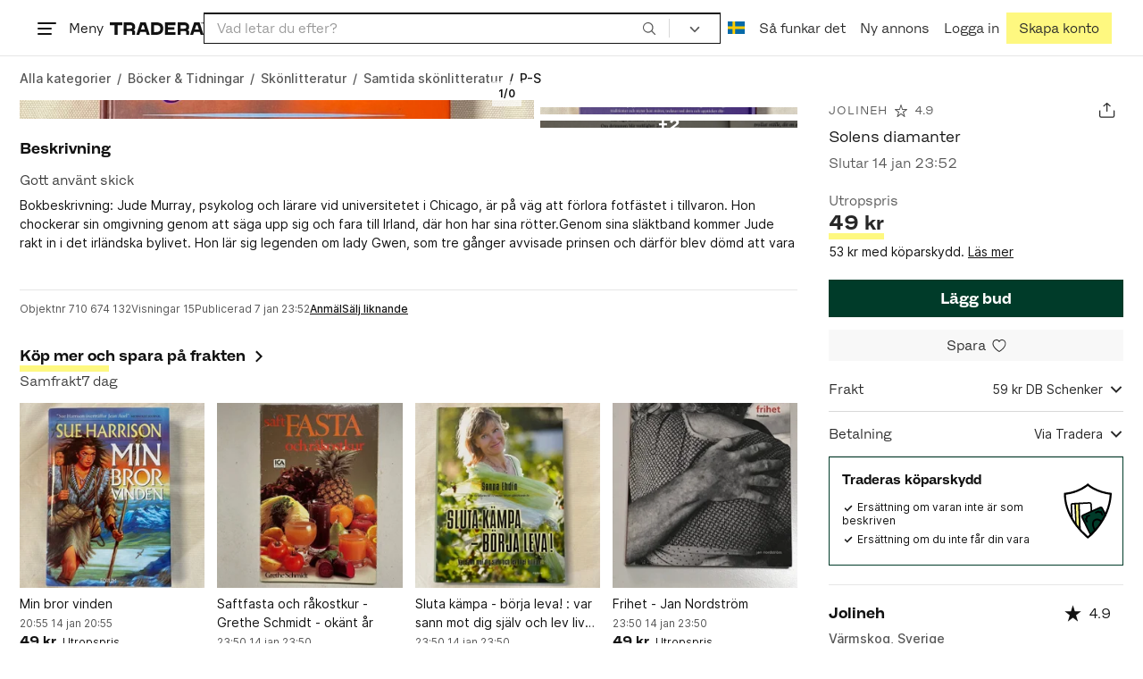

--- FILE ---
content_type: image/svg+xml
request_url: https://static.tradera.net/nextweb/_next/static/images/trustly.a19a6b61.svg
body_size: 16
content:
<svg xmlns="http://www.w3.org/2000/svg" xml:space="preserve" style="enable-background:new 0 0 750 250" viewBox="75 75 600 126.1"><path d="M275.1 175V92.9h-29.6V75h78.7v18h-29.6v82h-19.5zm46.9 0v-72.7h18.1v11.5c4.7-9.7 10.6-11.5 16.9-11.5h7.1v18.2h-6.2c-9.2 0-17.3 5.3-17.3 21.4v33H322zm52.4-26.3v-46.3H393v41.9c0 9.3 4.8 15.5 13.3 15.5 8.2 0 14.3-6.2 14.3-15.4v-42.1h18.6V175h-18v-9.2c-4.7 7.3-11.9 10.8-21 10.8-15.3.1-25.8-10.2-25.8-27.9zm74.7 5.8 16.4-3.7c.8 6.4 6 10.7 14.7 10.7 7.1 0 11.2-3 11.2-6.9 0-3.2-1.9-5.3-8.8-7l-11.8-2.7c-13.8-3.2-20.3-9.7-20.3-21.8 0-12.3 10.3-22.1 29.1-22.1 19.9 0 28.1 11.8 29.2 20.3l-16.4 3.6c-.8-4.5-4.2-9.3-13.2-9.3-5.9 0-10.3 2.7-10.3 6.6 0 3.4 2.6 5.3 6.6 6.3l16 3.8c12.5 3 18.5 10.3 18.5 21 0 11.7-9.5 23.2-29.7 23.2-22-.1-30.2-13.1-31.2-22zm99.2 20.5c-12.5 0-20.4-7.1-20.4-20.4v-36.1h-12.1v-16.2h12.1V85.8l18.6-5.3v21.9h14.8v16.2h-14.8v32.9c0 5.3 2.6 7.4 8 7.4h8.1V175h-14.3zm26.5 0V75h18.6v100h-18.6zm80.2-72.6h20l-30.7 98.7h-20l8.5-26h-10.1L602 102.4h20l15.8 57.2 17.2-57.2zM75 118.8h46.7V81.6l37.2 37.2-37.2 37.2v19h45.1v-56.2h41.5V75H75z"/></svg>

--- FILE ---
content_type: image/svg+xml
request_url: https://static.tradera.net/nextweb/_next/static/images/googleplay.32c4c811.svg
body_size: 740
content:
<svg xmlns="http://www.w3.org/2000/svg" viewBox="0 0 127 21"><path d="M34.3 8c-.2-.8-.7-1.4-1.2-1.8s-1.3-.7-2.2-.7c-.7 0-1.4.2-2 .6-.6.4-1.1.9-1.4 1.7-.3.7-.5 1.6-.5 2.6 0 1.1.2 2 .5 2.7.3.7.8 1.3 1.4 1.7.6.4 1.3.6 2.1.6 1 0 1.9-.3 2.5-.9s1-1.5 1-2.5h-3.2v-1.6h5.1v1.5c0 1.1-.2 2.1-.7 2.9-.5.8-1.1 1.4-1.9 1.9-.8.3-1.8.5-2.8.5-1.2 0-2.2-.3-3.1-.8-.9-.6-1.6-1.4-2.1-2.4s-.7-2.2-.7-3.6.3-2.6.8-3.6S27.1 5 28 4.5c.9-.5 1.9-.8 3-.8.9 0 1.8.2 2.6.5.8.4 1.4.9 1.9 1.5s.8 1.4 1 2.2h-2.2zm8.6 9.2c-.9 0-1.7-.2-2.4-.6-.7-.4-1.2-1-1.6-1.8-.4-.8-.6-1.6-.6-2.7 0-1 .2-1.9.6-2.7.4-.8.9-1.4 1.6-1.8.7-.4 1.5-.6 2.4-.6.9 0 1.7.2 2.4.6.7.4 1.2 1 1.6 1.8.4.8.6 1.7.6 2.7 0 1-.2 1.9-.6 2.7-.4.8-.9 1.4-1.6 1.8-.7.4-1.5.6-2.4.6zm0-1.6c.6 0 1.1-.2 1.5-.5s.7-.7.9-1.3.3-1.1.3-1.7c0-.6-.1-1.2-.3-1.7s-.5-1-.9-1.3-.9-.5-1.5-.5-1.1.2-1.5.5c-.4.3-.7.7-.9 1.3-.2.5-.3 1.1-.3 1.7 0 .6.1 1.2.3 1.7.2.5.5.9.9 1.3.4.3.9.5 1.5.5zm10.8 1.6c-.9 0-1.7-.2-2.4-.6-.7-.4-1.2-1-1.6-1.8-.4-.8-.6-1.6-.6-2.7 0-1 .2-1.9.6-2.7.4-.8.9-1.4 1.6-1.8.7-.4 1.5-.6 2.4-.6.9 0 1.7.2 2.4.6.7.4 1.2 1 1.6 1.8.4.8.6 1.7.6 2.7 0 1-.2 1.9-.6 2.7-.4.8-.9 1.4-1.6 1.8-.6.4-1.4.6-2.4.6zm0-1.6c.6 0 1.1-.2 1.5-.5s.7-.7.9-1.3.3-1.1.3-1.7c0-.6-.1-1.2-.3-1.7s-.5-1-.9-1.3-.9-.5-1.5-.5-1.1.2-1.5.5c-.4.3-.7.7-.9 1.3-.2.5-.3 1.1-.3 1.7 0 .6.1 1.2.3 1.7.2.5.5.9.9 1.3.5.3.9.5 1.5.5zm10.9 5.3c-1.2 0-2.1-.2-2.8-.7-.7-.4-1.1-1-1.4-1.5L62 18c.1.2.3.4.5.6.2.2.5.4.8.5.3.1.8.2 1.3.2.7 0 1.3-.2 1.8-.5s.7-.9.7-1.7v-1.9H67c-.1.2-.3.4-.5.7s-.5.5-.9.7c-.4.2-.9.3-1.5.3-.8 0-1.5-.2-2.1-.5s-1.1-.9-1.5-1.6c-.3-.8-.5-1.7-.5-2.7s.2-1.9.5-2.7c.4-.7.8-1.3 1.5-1.7s1.3-.6 2.1-.6c.6 0 1.1.1 1.5.3.4.2.7.4.9.7s.4.5.5.7h.1V7.2H69v10c0 .8-.2 1.5-.6 2.1-.4.5-.9.9-1.6 1.2s-1.4.4-2.2.4zm-.1-5.6c.8 0 1.5-.3 1.9-.9.4-.6.7-1.4.7-2.4s-.2-1.8-.7-2.4c-.4-.6-1-.9-1.9-.9-.6 0-1.1.1-1.4.4-.4.3-.7.7-.9 1.2-.2.5-.3 1.1-.3 1.7 0 1 .2 1.7.7 2.3s1.1 1 1.9 1zm9-11.4V17h-1.9V3.9h1.9zm6.8 13.3c-1 0-1.8-.2-2.5-.6-.7-.4-1.2-1-1.6-1.8-.4-.8-.6-1.6-.6-2.7 0-1 .2-1.9.6-2.7.4-.8.9-1.4 1.6-1.8.7-.4 1.5-.6 2.4-.6.7 0 1.4.2 2.1.5.7.3 1.2.9 1.6 1.6.4.7.6 1.7.6 2.9v.7h-7c0 .9.3 1.7.8 2.2.5.5 1.2.8 2 .8.5 0 1-.1 1.4-.4s.7-.6.8-1l1.8.3c-.2.8-.7 1.4-1.4 1.9s-1.6.7-2.6.7zm-2.8-6h5.1c0-.8-.2-1.4-.7-1.9-.4-.5-1-.7-1.8-.7-.5 0-1 .1-1.4.4-.4.2-.7.6-.9 1-.1.3-.3.8-.3 1.2zm14 5.8V3.9h4.7c1 0 1.9.2 2.5.6.7.4 1.2.9 1.5 1.5s.5 1.4.5 2.2c0 .8-.2 1.5-.5 2.2-.3.6-.8 1.1-1.5 1.5-.7.4-1.5.6-2.5.6h-2.7V17h-2zm2-6.3H96c1 0 1.7-.2 2.1-.7.4-.5.6-1.1.6-1.8s-.2-1.4-.6-1.8c-.4-.6-1.1-.8-2.1-.8h-2.5v5.1zm11.3-6.8V17h-1.9V3.9h1.9zm5.4 13.3c-.6 0-1.2-.1-1.7-.3-.5-.2-.9-.6-1.2-1s-.4-1-.4-1.6c0-.6.1-1 .3-1.4s.5-.6.9-.9c.4-.2.8-.4 1.2-.5s.9-.2 1.4-.2c.6-.1 1.1-.1 1.4-.2.4 0 .6-.1.8-.2.2-.1.3-.3.3-.5 0-.6-.2-1-.5-1.3-.3-.3-.8-.5-1.4-.5-.6 0-1.1.1-1.5.4-.4.3-.6.6-.8.9l-1.8-.4c.3-.9.9-1.5 1.6-1.9.7-.4 1.6-.6 2.5-.6.4 0 .8 0 1.2.1.4.1.9.3 1.2.5.4.2.7.6 1 1 .2.4.4 1 .4 1.7V17h-1.9v-1.3h-.1c-.2.4-.5.7-1 1.1-.4.2-1.1.4-1.9.4zm.4-1.5c.5 0 1-.1 1.4-.3s.7-.5.9-.8c.2-.3.3-.7.3-1.1v-1.3c-.1.1-.3.2-.6.2-.3.1-.6.1-1 .2-.3 0-.6.1-.8.1-.6.1-1 .2-1.4.4-.4.2-.6.6-.6 1.1 0 .5.2.8.5 1.1.4.3.8.4 1.3.4zm7.9 5c-.3 0-.5 0-.8-.1-.2 0-.4-.1-.5-.1l.5-1.6c.5.1 1 .2 1.3 0 .4-.1.7-.5.9-1.1l.2-.7-3.6-9.9h2l2.5 7.6h.1l2.5-7.6h2.1l-4.1 11.1c-.3.8-.7 1.3-1.2 1.7-.5.5-1.2.7-1.9.7z"/><path d="M10.2 10.7l2.7 2.7-11.4 6.4c-.2.1-.4.2-.6.2l9.3-9.3zM.1.6L9.6 10 .1 19.5c-.1-.2-.1-.3-.1-.4V1C0 .9.1.7.1.6zm13.7 6.5l3.8 2.1c.3.3.6.5.6.8s-.2.5-.6.8l-3.8 2.1-2.9-2.9 2.9-2.9zM.8 0c.2 0 .5.1.7.3l11.4 6.4-2.7 2.6L.8 0z" fill-rule="evenodd" clip-rule="evenodd" fill="#282828"/></svg>

--- FILE ---
content_type: image/svg+xml
request_url: https://static.tradera.net/nextweb/_next/static/images/bankid.81f2e99a.svg
body_size: 253
content:
<svg xmlns="http://www.w3.org/2000/svg" viewBox="-367 247.5 106.8 100.8">
    <path d="M-333.3 300.2l4.4-28.1h-4.8c-2.2 0-5.1-1.2-6-3.5-.3-.8-.9-3.5 2.8-6.1 1.3-.9 2.2-1.9 2.3-2.7.2-.8 0-1.5-.6-2.1-.7-.7-2.3-1.2-4.3-1.2-3.4 0-5.8 2-6 3.4-.2 1.1.7 1.9 1.4 2.4 2.1 1.6 2.6 3.9 1.3 6.1-1.4 2.2-4.3 3.7-7.4 3.7h-4.9c-.4 2.7-7 44.7-7.5 48h26.4c.1-1.4 1.3-9.4 2.9-19.9zm35.3-52.7h-26.8l-3.6 22.7h4.6c2.5 0 4.9-1.1 5.9-2.8.3-.5.5-1 .5-1.4 0-.9-.6-1.7-1.3-2.1-1.8-1.3-2.1-2.7-2.1-3.7v-.5c.4-2.4 3.6-5 7.9-5 2.6 0 4.5.6 5.7 1.7 1 1 1.5 2.4 1.2 3.8-.4 1.7-2.1 3.1-3.1 3.8-2.6 1.8-2.3 3.4-2.1 3.9.5 1.4 2.6 2.3 4.2 2.3h7c9.5.1 14.6 4.4 12.9 14.6-1.5 9.4-8.7 13.5-17.3 13.6l-3.6 21.7h5c21.3 0 38.6-13.7 42.1-35.2 4.3-26.7-12.7-37.4-37.1-37.4zm-66.1 82.3h10.8c4.6 0 5.7 2.3 5.4 4.5-.3 1.7-1.4 3-3.5 3.8 2.6 1 3.6 2.5 3.2 4.9-.5 3-3.1 5.2-6.5 5.2H-367l2.9-18.4zm7.1 7.7c2.1 0 3.1-1.1 3.3-2.4.2-1.4-.4-2.4-2.5-2.4h-1.9l-.8 4.8h1.9zm-1.2 8c2.2 0 3.4-.9 3.7-2.7.2-1.5-.6-2.5-2.7-2.5h-2.1l-.8 5.2h1.9zm25 2.9c-2.8.2-4.2-.1-4.8-1.3-1.5.9-3.1 1.4-4.9 1.4-3.2 0-4.3-1.6-4-3.5.1-.9.6-1.7 1.5-2.4 1.7-1.5 6.1-1.7 7.8-2.9.1-1.3-.4-1.8-2-1.8-1.9 0-3.4.6-6.1 2.4l.6-4.2c2.3-1.7 4.5-2.4 7.1-2.4 3.3 0 6.2 1.3 5.6 4.9l-.6 4.1c-.2 1.4-.2 1.9 1.4 1.9l-1.6 3.8zm-4.8-6.3c-1.5.9-4.3.8-4.6 2.7-.1.9.4 1.6 1.3 1.6s2-.4 2.8-1c-.1-.3 0-.7.1-1.3l.4-2zm10.1-8.1h5.6l-.3 1.9c1.8-1.5 3.1-2.1 4.9-2.1 3.1 0 4.6 1.9 4.1 5.1l-1.5 9.4h-5.6l1.2-7.8c.2-1.4-.2-2.1-1.3-2.1-.9 0-1.7.5-2.5 1.5l-1.3 8.3h-5.6l2.3-14.2zm18.7-4.2h5.6l-1.4 9.1 5.4-4.9h6.9l-6.9 6.1 5.5 8.2h-7.1l-4.3-6.6h-.1l-1 6.6h-5.6l3-18.5z"/>
    <path d="M-364.1 329.8h10.8c4.6 0 5.7 2.3 5.4 4.5-.3 1.7-1.4 3-3.5 3.8 2.6 1 3.6 2.5 3.2 4.9-.5 3-3.1 5.2-6.5 5.2H-367l2.9-18.4zm7.1 7.7c2.1 0 3.1-1.1 3.3-2.4.2-1.4-.4-2.4-2.5-2.4h-1.9l-.8 4.8h1.9zm-1.2 8c2.2 0 3.4-.9 3.7-2.7.2-1.5-.6-2.5-2.7-2.5h-2.1l-.8 5.2h1.9zm25 2.9c-2.8.2-4.2-.1-4.8-1.3-1.5.9-3.1 1.4-4.9 1.4-3.2 0-4.3-1.6-4-3.5.1-.9.6-1.7 1.5-2.4 1.7-1.5 6.1-1.7 7.8-2.9.1-1.3-.4-1.8-2-1.8-1.9 0-3.4.6-6.1 2.4l.6-4.2c2.3-1.7 4.5-2.4 7.1-2.4 3.3 0 6.2 1.3 5.6 4.9l-.6 4.1c-.2 1.4-.2 1.9 1.4 1.9l-1.6 3.8zm-4.8-6.3c-1.5.9-4.3.8-4.6 2.7-.1.9.4 1.6 1.3 1.6s2-.4 2.8-1c-.1-.3 0-.7.1-1.3l.4-2zm10.1-8.1h5.6l-.3 1.9c1.8-1.5 3.1-2.1 4.9-2.1 3.1 0 4.6 1.9 4.1 5.1l-1.5 9.4h-5.6l1.2-7.8c.2-1.4-.2-2.1-1.3-2.1-.9 0-1.7.5-2.5 1.5l-1.3 8.3h-5.6l2.3-14.2zm18.7-4.2h5.6l-1.4 9.1 5.4-4.9h6.9l-6.9 6.1 5.5 8.2h-7.1l-4.3-6.6h-.1l-1 6.6h-5.6l3-18.5zm19.8 0h6.5l-2.9 18.4h-6.5l2.9-18.4zm9.6 0h9.2c7.1 0 9.2 5.2 8.5 9.5-.6 4.2-4 9-10.2 9h-10.3l2.8-18.5zm6 14.1c3.1 0 4.9-1.5 5.4-4.8.4-2.4-.4-4.8-3.8-4.8h-1.8l-1.5 9.7 1.7-.1z"/>
</svg>
